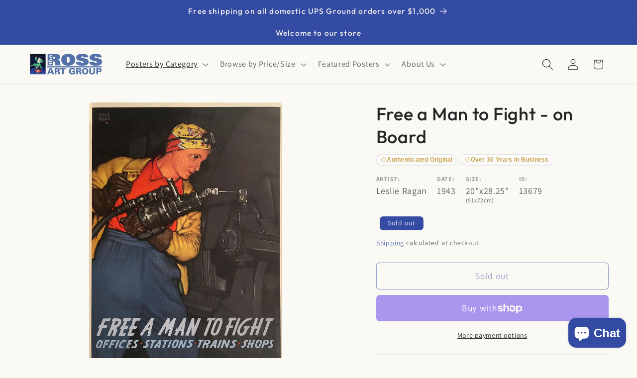

--- FILE ---
content_type: text/css
request_url: https://postergroup.com/cdn/shop/t/32/assets/boost-sd-custom.css?v=1768969390316
body_size: -599
content:
/*# sourceMappingURL=/cdn/shop/t/32/assets/boost-sd-custom.css.map?v=1768969390316 */


--- FILE ---
content_type: text/javascript
request_url: https://postergroup.com/cdn/shop/t/32/assets/boost-sd-custom.js?v=1768969390316
body_size: -498
content:
//# sourceMappingURL=/cdn/shop/t/32/assets/boost-sd-custom.js.map?v=1768969390316
